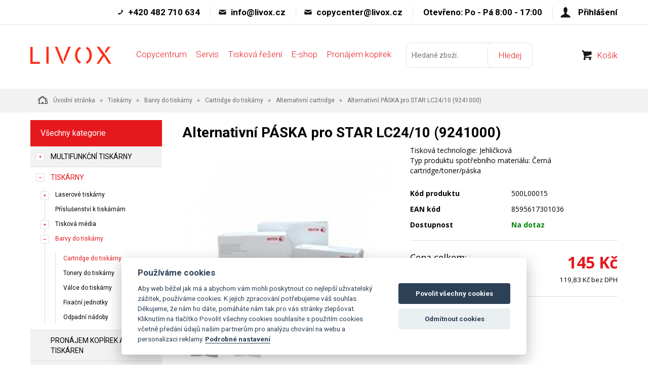

--- FILE ---
content_type: text/html; charset=utf-8
request_url: https://www.livox.cz/alternativni-paska-pro-star-lc2410-9241000.html
body_size: 9936
content:
<!DOCTYPE html>
<html lang="">
<head>
    <meta charset="utf-8" />

    <title>Alternativní PÁSKA pro STAR LC24/10 (9241000)</title>
    <meta name="keywords" content="" lang="" />
    <meta name="description" content="" lang="" />

    <meta name="author" content="Nový Web s.r.o. info@novy-web.cz" />
    
    <meta name="robots" content="all,follow"/>
<meta name="googlebot" content="index,follow,snippet,archive"/>    <meta name="viewport" content="width=device-width, initial-scale=1">
    <script src="https://www.livox.cz/media/js/jquery.min.js"></script>
    <link rel="icon" href="https://www.livox.cz/media/images/favicon.ico">
    <meta name="SKYPE_TOOLBAR" content="SKYPE_TOOLBAR_PARSER_COMPATIBLE" />
    <link type="text/css" href="https://www.livox.cz/media/css/overlay.css?v24" rel="stylesheet" />
<link type="text/css" href="https://www.livox.cz/media/js/light-gallery/css/lightGallery.css?v24" rel="stylesheet" />
<link type="text/css" href="https://www.livox.cz/media/css/cookieconsent.css?v24" rel="stylesheet" />
<link type="text/css" href="https://www.livox.cz/media/css/noty_nw.css?v24" rel="stylesheet" />
<link type="text/css" href="https://www.livox.cz/media/css/styles.css?v24" rel="stylesheet" />
<link type="text/css" href="https://fonts.googleapis.com/css?family=Open+Sans+Condensed:300,700&amp;amp;subset=latin,cyrillic-ext,latin-ext,cyrillic" rel="stylesheet" />
<link type="text/css" href="https://fonts.googleapis.com/css?family=Open+Sans:400,800,700,300&amp;amp;subset=latin,cyrillic-ext,latin-ext,cyrillic" rel="stylesheet" />  

</head>

<body>
    
    

<div id="fb-root"></div>
<div id="page">
  <div class="top_header">
    <div class="container">
      <ul>
                  <li class="phone">+420 482 710 634</li>
                          <li class="mail"><a href="mailto:info@livox.cz">info@livox.cz</a></li>
        
                  <li class="mail"><a href="mailto:copycenter@livox.cz">copycenter@livox.cz</a></li>
                          <li>Otevřeno: Po - Pá 8:00 - 17:00</li>
        
                    <li class="login">
                <a href="https://www.livox.cz/content/customer/login" >Přihlášení</a>
            </li>
        
      </ul>
      <div class="clearfix"></div>
    </div>
  </div>
  <div class="header">
    <div class="container">
      <a href="https://www.livox.cz/" class="logo"><img src="https://www.livox.cz/media/images/livox_red.png" alt="Livox" style="max-width: 160px; margin: 8px 0 0 0;"></a>
              <div class="mainMenu">
        <span class="toggle_mainMenu">Menu</span>
        <ul>
                        <li>
                <a href="https://www.livox.cz/copycentrum.html">Copycentrum</a>
              </li>
                        <li>
                <a href="https://www.livox.cz/inkoustova-servis.html">Servis</a>
              </li>
                        <li>
                <a href="https://www.livox.cz/tiskova-reseni.html">Tisková řešení</a>
              </li>
                        <li>
                <a href="https://www.livox.cz/multifunkcni-tiskarny.html">E-shop</a>
              </li>
                        <li>
                <a href="https://www.livox.cz/pronajem-kopirek.html">Pronájem kopírek</a>
              </li>
                  </ul>
            </div>
      <script type="text/javascript">
      $( document ).ready(function() {
        $( ".toggle_mainMenu" ).click(function() {
          $( ".mainMenu ul" ).slideToggle();
        });
      });
      </script>
      <form method="get" class="search_top" action="https://www.livox.cz/content/search">       
    <input type="text" class="textbox" name="search" value="" placeholder="Hledané zboží.." id="searchinput" />
    <input type="submit" name="" value="Hledej">
    <input type="hidden" name="search_in[products]" value="1" />    <input type="hidden" name="search_in[cats]" value="1" />    <input type="hidden" name="advanced" value="0" />    
</form>
      <div class="login_cart">
        <ul>
            <li class="cart"><a href="https://www.livox.cz/content/shoppingcart">Košík</a></li>
        </ul>
      </div>
      <div class="clearfix"></div>
    </div>
  </div>
  
  <div class="container-fluid breadcrumpHolder">
  <div class="container">
    <ul class="nwBreadcrumb">
    <li>
        <a href="https://www.livox.cz/"><img src="https://www.livox.cz/media/images/breadcrump_house.svg" alt="">Úvodní stránka</a>
    </li>

             <li>
                    <a href="https://www.livox.cz/tiskarny-1.html">Tiskárny</a>                </li>
             <li>
                    <a href="https://www.livox.cz/barvy-do-tiskarny.html">Barvy do tiskárny</a>                </li>
             <li>
                    <a href="https://www.livox.cz/cartridge-do-tiskarny.html">Cartridge do tiskárny</a>                </li>
             <li>
                    <a href="https://www.livox.cz/alternativni-cartridge.html">Alternativní cartridge</a>                </li>
         
        <li class="active">Alternativní PÁSKA pro STAR LC24/10 (9241000)</li>
    </ul>
  </div>
</div>

<div class="container">
    <div class="row">
                <div class="col-md-3">
            <div class="leftMenu">
                
                  
<div class="leftMenu">
  <span class="tit">Všechny kategorie</span>
  <ul ><li class="first haveSubmenu" ><i class="toggle_submenu"></i><a href="https://www.livox.cz/multifunkcni-tiskarny.html" class="">Multifunkční tiskárny</a><ul ><li class="first haveSubmenu" ><i class="toggle_submenu"></i><a href="https://www.livox.cz/multifunkcni-laserove-tiskarny.html" class="">Multifunkční laserové tiskárny</a><ul ><li class="first" ><a href="https://www.livox.cz/cernobile-multifunkcni-tiskarny.html" class="">Černobílé multifunkční tiskárny</a></li><li class="last" ><a href="https://www.livox.cz/barevne-multifunkcni-tiskarny.html" class="">Barevné multifunkční tiskárny</a></li></ul></li><li class="last" ><a href="https://www.livox.cz/prislusenstvi-k-multifunkcnim-tiskarnam.html" class="">Příslušenství k multifunkčním tiskárnám</a></li></ul></li><li class="toggled active haveSubmenu" ><i class="toggle_submenu"></i><a href="https://www.livox.cz/tiskarny-1.html" class="active ">Tiskárny</a><ul ><li class="first haveSubmenu" ><i class="toggle_submenu"></i><a href="https://www.livox.cz/laserove-tiskarny.html" class="">Laserové tiskárny</a><ul ><li class="first" ><a href="https://www.livox.cz/barevne-laserove-tiskarny.html" class="">Barevné laserové tiskárny</a></li><li class="last" ><a href="https://www.livox.cz/cernobile-laserove-tiskarny.html" class="">Černobílé laserové tiskárny</a></li></ul></li><li ><a href="https://www.livox.cz/tiskarny-1-prislusenstvi-k-tiskarnam.html" class="">Příslušenství k tiskárnám</a></li><li class="haveSubmenu" ><i class="toggle_submenu"></i><a href="https://www.livox.cz/tiskarny-1-tiskova-media.html" class="">Tisková média</a><ul ><li class="first" ><a href="https://www.livox.cz/fotopapiry-do-tiskaren.html" class="">Fotopapíry do tiskáren</a></li><li ><a href="https://www.livox.cz/papiry-do-tiskaren.html" class="">Papíry do tiskáren</a></li><li ><a href="https://www.livox.cz/tiskarny-1-tiskova-media-ostatni.html" class="">Ostatní</a></li><li class="last" ><a href="https://www.livox.cz/samolepici-papiry-do-tiskaren-stitky.html" class="">Samolepící papíry do tiskáren, štítky</a></li></ul></li><li class="last toggled active haveSubmenu" ><i class="toggle_submenu"></i><a href="https://www.livox.cz/barvy-do-tiskarny.html" class="active ">Barvy do tiskárny</a><ul ><li class="first toggled active" ><a href="https://www.livox.cz/cartridge-do-tiskarny.html" class="active ">Cartridge do tiskárny</a></li><li ><a href="https://www.livox.cz/tonery-do-tiskarny.html" class="">Tonery do tiskárny</a></li><li ><a href="https://www.livox.cz/valce-do-tiskarny.html" class="">Válce do tiskárny</a></li><li ><a href="https://www.livox.cz/fixacni-jednotky.html" class="">Fixační jednotky</a></li><li class="last" ><a href="https://www.livox.cz/odpadni-nadoby.html" class="">Odpadní nádoby</a></li></ul></li></ul></li><li ><a href="https://www.livox.cz/pronajem-kopirek-a-tiskaren-1.html" class="">Pronájem kopírek a tiskáren</a></li><li ><a href="https://www.livox.cz/skenery-1.html" class="">Skenery</a></li><li class="haveSubmenu" ><i class="toggle_submenu"></i><a href="https://www.livox.cz/laminatory-1.html" class="">Laminátory</a><ul ><li class="first haveSubmenu" ><i class="toggle_submenu"></i><a href="https://www.livox.cz/laminatory.html" class="">Laminátory</a><ul ><li class="first" ><a href="https://www.livox.cz/kancelarske-laminatory.html" class="">Kancelářské laminátory</a></li><li ><a href="https://www.livox.cz/rolove-laminatory.html" class="">Rolové laminátory</a></li><li class="last" ><a href="https://www.livox.cz/profesionalni-laminatory.html" class="">Profesionální laminátory</a></li></ul></li><li class="last haveSubmenu" ><i class="toggle_submenu"></i><a href="https://www.livox.cz/prislusenstvi-k-laminatorum.html" class="">Příslušenství k laminátorům</a><ul ><li class="first" ><a href="https://www.livox.cz/laminovaci-kapsy.html" class="">Laminovací kapsy</a></li><li class="last" ><a href="https://www.livox.cz/laminovaci-folie.html" class="">Laminovací fólie</a></li></ul></li></ul></li><li class="haveSubmenu" ><i class="toggle_submenu"></i><a href="https://www.livox.cz/skartovacky.html" class="">Skartovačky</a><ul ><li class="first haveSubmenu" ><i class="toggle_submenu"></i><a href="https://www.livox.cz/skartovacky-skartovacky-1.html" class="">Skartovačky</a><ul ><li class="first" ><a href="https://www.livox.cz/skartovacky-skartovacky-1-skartovace-na-karton-hsm.html" class="">Skartovače na karton HSM</a></li><li ><a href="https://www.livox.cz/skartovacky-skartovacky-1-s-automatickym-podavanim.html" class="">S automatickým podáváním</a></li><li ><a href="https://www.livox.cz/skartovacky-skartovacky-1-ostatni-skartovace.html" class="">Ostatní Skartovače</a></li><li ><a href="https://www.livox.cz/skartovacky-skartovacky-1-skartovace-at.html" class="">Skartovače AT</a></li><li class="last" ><a href="https://www.livox.cz/skartovacky-skartovacky-1-skartovace-kobra.html" class="">Skartovače KOBRA</a></li></ul></li><li class="last" ><a href="https://www.livox.cz/odpadni-pytle-a-oleje.html" class="">Příslušenství ke skartovačkám</a></li></ul></li><li class="haveSubmenu" ><i class="toggle_submenu"></i><a href="https://www.livox.cz/rezacky-papiru-a-orezavatka.html" class="">Řezačky papíru a ořezávátka</a><ul ><li class="first" ><a href="https://www.livox.cz/rezacky-vizitek.html" class="">Řezačky vizitek</a></li><li ><a href="https://www.livox.cz/rezacky-papiru-a-orezavatka-kotoucove-rezacky.html" class="">Kotoučové řezačky</a></li><li class="haveSubmenu" ><i class="toggle_submenu"></i><a href="https://www.livox.cz/stohove-rezacky.html" class="">Stohové řezačky</a><ul ><li class="first" ><a href="https://www.livox.cz/stohove-rezacky-elektricke.html" class="">Elektrické</a></li><li class="last" ><a href="https://www.livox.cz/mechanicke.html" class="">Mechanické</a></li></ul></li><li ><a href="https://www.livox.cz/rezacky-papiru-a-orezavatka-pakove-rezacky.html" class="">Pákové řezačky</a></li><li ><a href="https://www.livox.cz/orezavatka.html" class="">Ořezávátka</a></li><li ><a href="https://www.livox.cz/rucni-rezacky.html" class="">Ruční řezačky</a></li><li class="last haveSubmenu" ><i class="toggle_submenu"></i><a href="https://www.livox.cz/rezacky-papiru-a-orezavatka-prislusenstvi-k-rezackam.html" class="">Příslušenství k řezačkám</a><ul ><li class="first" ><a href="https://www.livox.cz/rezne-hlavy.html" class="">Řezné hlavy</a></li><li ><a href="https://www.livox.cz/podstavce.html" class="">Podstavce</a></li><li ><a href="https://www.livox.cz/postranni-odkladaci-stolky.html" class="">Postranní odkládací stolky</a></li><li ><a href="https://www.livox.cz/noze.html" class="">Nože</a></li><li ><a href="https://www.livox.cz/rezne-listy.html" class="">Řezné lišty</a></li><li class="last" ><a href="https://www.livox.cz/rezacky-papiru-a-orezavatka-prislusenstvi-k-rezackam-rezne-podlozky.html" class="">Řezné podložky</a></li></ul></li></ul></li><li class="haveSubmenu" ><i class="toggle_submenu"></i><a href="https://www.livox.cz/vazba-2.html" class="">Vazba</a><ul ><li class="first haveSubmenu" ><i class="toggle_submenu"></i><a href="https://www.livox.cz/vazba-2-vazace-pro-plastove-hrbety.html" class="">Vazače pro plastové hřbety</a><ul ><li class="first" ><a href="https://www.livox.cz/vazba-2-vazace-pro-plastove-hrbety-elektricke.html" class="">Elektrické</a></li><li class="last" ><a href="https://www.livox.cz/vazba-2-vazace-pro-plastove-hrbety-rucni.html" class="">Ruční</a></li></ul></li><li class="haveSubmenu" ><i class="toggle_submenu"></i><a href="https://www.livox.cz/vazba-2-vazace-pro-dratene-hrbety.html" class="">Vazače pro drátěné hřbety</a><ul ><li class="first" ><a href="https://www.livox.cz/vazba-2-vazace-pro-dratene-hrbety-elektricke.html" class="">Elektrické</a></li><li class="last" ><a href="https://www.livox.cz/vazba-2-vazace-pro-dratene-hrbety-rucni.html" class="">Ruční</a></li></ul></li><li ><a href="https://www.livox.cz/vazba-2-vazace-profi.html" class="">Vazače PROFI</a></li><li ><a href="https://www.livox.cz/vazba-2-vazaci-jednotky-a-derovaci-moduly.html" class="">Vazací jednotky a děrovací moduly</a></li><li ><a href="https://www.livox.cz/vazba-2-brozurovaci-stroje.html" class="">Brožurovací stroje</a></li><li ><a href="https://www.livox.cz/vazba-2-termovazace.html" class="">Termovazače</a></li><li ><a href="https://www.livox.cz/vazba-2-lepicky.html" class="">Lepičky</a></li><li class="last haveSubmenu" ><i class="toggle_submenu"></i><a href="https://www.livox.cz/vazba-2-spotrebni-material.html" class="">Spotřební materiál</a><ul ><li class="first" ><a href="https://www.livox.cz/vazba-2-spotrebni-material-plastove-hrbety.html" class="">Plastové hřbety</a></li><li ><a href="https://www.livox.cz/vazba-2-spotrebni-material-nasuvne-hrbety.html" class="">Násuvné hřbety</a></li><li ><a href="https://www.livox.cz/vazba-2-spotrebni-material-dratene-hrbety-hacky.html" class="">Drátěné hřbety / Háčky</a></li><li ><a href="https://www.livox.cz/vazba-2-spotrebni-material-termodesky.html" class="">Termodesky</a></li><li ><a href="https://www.livox.cz/vazba-2-spotrebni-material-predni-desky-pro-vazbu.html" class="">Přední desky pro vazbu</a></li><li ><a href="https://www.livox.cz/vazba-2-spotrebni-material-zadni-desky-pro-vazbu.html" class="">Zadní desky pro vazbu</a></li><li class="last" ><a href="https://www.livox.cz/vazba-2-spotrebni-material-zavesy-do-poradace.html" class="">Závěsy do pořadače</a></li></ul></li></ul></li><li class="haveSubmenu" ><i class="toggle_submenu"></i><a href="https://www.livox.cz/derovacky.html" class="">Děrovačky</a><ul ><li class="first" ><a href="https://www.livox.cz/derovacky-kancelarske-derovacky.html" class="">Kancelářské děrovačky</a></li><li class="last" ><a href="https://www.livox.cz/derovacky-profesionalni-derovacky.html" class="">Profesionální děrovačky</a></li></ul></li><li class="haveSubmenu" ><i class="toggle_submenu"></i><a href="https://www.livox.cz/sesivacky-2.html" class="">Sešívačky</a><ul ><li class="first" ><a href="https://www.livox.cz/elektricke-sesivacky.html" class="">Elektrické sešívačky</a></li><li class="haveSubmenu" ><i class="toggle_submenu"></i><a href="https://www.livox.cz/sesivacky.html" class="">Sešívačky</a><ul ><li class="first" ><a href="https://www.livox.cz/sesivacky-kancelarske-sesivacky.html" class="">Kancelářské sešívačky</a></li><li ><a href="https://www.livox.cz/sesivacky-sesivaci-kleste.html" class="">Sešívací kleště</a></li><li class="last" ><a href="https://www.livox.cz/sesivacky-blokove-sesivacky.html" class="">Blokové sešívačky</a></li></ul></li><li ><a href="https://www.livox.cz/sesivacky-2-rozesivacky.html" class="">Rozešívačky</a></li><li ><a href="https://www.livox.cz/sesivacky-2-nytovace.html" class="">Nýtovače</a></li><li ><a href="https://www.livox.cz/sponky-do-sesivacky.html" class="">Sponky do sešívačky</a></li><li class="last" ><a href="https://www.livox.cz/ostatni-prislusenstvi.html" class="">Ostatní příslušenství</a></li></ul></li><li class="haveSubmenu" ><i class="toggle_submenu"></i><a href="https://www.livox.cz/tabule.html" class="">Tabule</a><ul ><li class="first" ><a href="https://www.livox.cz/bile-tabule.html" class="">Bílé tabule</a></li><li ><a href="https://www.livox.cz/sklenene-tabule.html" class="">Skleněné tabule</a></li><li ><a href="https://www.livox.cz/planovaci-tabule.html" class="">Plánovací tabule</a></li><li ><a href="https://www.livox.cz/korkove-tabule.html" class="">Korkové tabule</a></li><li ><a href="https://www.livox.cz/kombinovane-tabule.html" class="">Kombinované tabule</a></li><li ><a href="https://www.livox.cz/revolverove-tabule.html" class="">Revolverové tabule</a></li><li ><a href="https://www.livox.cz/moderacni-tabule.html" class="">Moderační tabule</a></li><li ><a href="https://www.livox.cz/triptychy.html" class="">Triptychy</a></li><li ><a href="https://www.livox.cz/tabule-filcove-tabule.html" class="">Filcové tabule</a></li><li ><a href="https://www.livox.cz/tabule-reklamni-stojany-a.html" class="">Reklamní stojany A</a></li><li ><a href="https://www.livox.cz/tabule-paravany.html" class="">Paravany</a></li><li ><a href="https://www.livox.cz/tabule-plakatove-listy.html" class="">Plakátové lišty</a></li><li class="last haveSubmenu" ><i class="toggle_submenu"></i><a href="https://www.livox.cz/prislusenstvi-k-tabulim.html" class="">Příslušenství k tabulím</a><ul ><li class="first" ><a href="https://www.livox.cz/tabule-a-nastenky-spotrebni-material-cistici-prostredky.html" class="">Čištění</a></li><li ><a href="https://www.livox.cz/popisovace.html" class="">Popisovače</a></li><li ><a href="https://www.livox.cz/magnety.html" class="">Magnety</a></li><li ><a href="https://www.livox.cz/prislusenstvi-k-tabulim-ukazovatka.html" class="">Ukazovátka</a></li><li class="last" ><a href="https://www.livox.cz/prislusenstvi-k-tabulim-startovaci-balicek.html" class="">Startovací balíček</a></li></ul></li></ul></li><li class="haveSubmenu" ><i class="toggle_submenu"></i><a href="https://www.livox.cz/flipcharty.html" class="">Flipcharty</a><ul ><li class="first" ><a href="https://www.livox.cz/bloky-pro-flipcharty.html" class="">Bloky pro flipcharty</a></li><li class="last" ><a href="https://www.livox.cz/flipcharty-flipcharty.html" class="">Flipcharty</a></li></ul></li><li class="haveSubmenu" ><i class="toggle_submenu"></i><a href="https://www.livox.cz/vitriny.html" class="">Vitríny</a><ul ><li class="first" ><a href="https://www.livox.cz/venkovni-vitriny.html" class="">Venkovní vitríny</a></li><li class="last" ><a href="https://www.livox.cz/vnitrni-vitriny.html" class="">Vnitřní vitríny</a></li></ul></li><li class="haveSubmenu" ><i class="toggle_submenu"></i><a href="https://www.livox.cz/penize.html" class="">Pokladní systémy</a><ul ><li class="first" ><a href="https://www.livox.cz/detektory-padelku.html" class="">Detektory padělků</a></li><li ><a href="https://www.livox.cz/pocitacky-a-tridicky.html" class="">Počítačky a třídičky</a></li><li ><a href="https://www.livox.cz/pokladny.html" class="">Pokladny</a></li><li class="last" ><a href="https://www.livox.cz/sejfy.html" class="">Sejfy</a></li></ul></li><li class="haveSubmenu" ><i class="toggle_submenu"></i><a href="https://www.livox.cz/klipramy-1.html" class="">Kliprámy</a><ul ><li class="first" ><a href="https://www.livox.cz/klipramy-s-kulatymi-rohy-a-profilem-25-mm.html" class="">Kliprámy s kulatými rohy a profilem 25 mm</a></li><li ><a href="https://www.livox.cz/klipramy-s-ostrymi-rohy-a-profilem-25-mm.html" class="">Kliprámy s ostrými rohy a profilem 25 mm</a></li><li ><a href="https://www.livox.cz/klipramy-s-kulatymi-rohy-a-profilem-32-mm.html" class="">Kliprámy s kulatými rohy a profilem 32 mm</a></li><li ><a href="https://www.livox.cz/klipramy-uzamykatelne-a-vodeodolne-s-profilem-35-mm.html" class="">Kliprámy uzamykatelné a voděodolné s profilem 35 mm</a></li><li class="last" ><a href="https://www.livox.cz/klipramy-1-informacni-tabulky.html" class="">Informační tabulky</a></li></ul></li><li ><a href="https://www.livox.cz/ochranne-delici-steny.html" class="">Ochranné dělící stěny</a></li><li class="haveSubmenu" ><i class="toggle_submenu"></i><a href="https://www.livox.cz/potisk-lisy-tiskarny-materialy-prislusenstvi.html" class="">Potisk - lisy / tiskárny / materiály / příslušenství</a><ul ><li class="first haveSubmenu" ><i class="toggle_submenu"></i><a href="https://www.livox.cz/tepelne-lisy-a-prislusenstvi.html" class="">Tepelné lisy a příslušenství</a><ul ><li class="first" ><a href="https://www.livox.cz/manualni.html" class="">Manuální</a></li><li ><a href="https://www.livox.cz/prislusenstvi-a-aplikacni-pomucky.html" class="">Příslušenství a aplikační pomůcky</a></li><li class="last" ><a href="https://www.livox.cz/pneumaticke.html" class="">Pneumatické</a></li></ul></li><li class="haveSubmenu" ><i class="toggle_submenu"></i><a href="https://www.livox.cz/predmety-k-potisku.html" class="">Předměty k potisku</a><ul ><li class="first" ><a href="https://www.livox.cz/keramika-k-potisku.html" class="">Keramika k potisku</a></li><li ><a href="https://www.livox.cz/sklo-k-potisku.html" class="">Sklo k potisku</a></li><li ><a href="https://www.livox.cz/kovove-predmety-k-potisku.html" class="">Kovové předměty k potisku</a></li><li ><a href="https://www.livox.cz/plast-pro-potisk-a-prislusenstvi.html" class="">Plast pro potisk a příslušenství</a></li><li ><a href="https://www.livox.cz/textil-na-potisk.html" class="">Textil na potisk</a></li><li ><a href="https://www.livox.cz/polymer-k-potisku-a-prislusenstvi.html" class="">Polymer k potisku a příslušenství</a></li><li class="last" ><a href="https://www.livox.cz/papir-k-potisku.html" class="">Papír k potisku</a></li></ul></li><li class="haveSubmenu" ><i class="toggle_submenu"></i><a href="https://www.livox.cz/tiskarny-naplne-prislusenstvi.html" class="">Tiskárny / Náplně / Příslušenství</a><ul ><li class="first" ><a href="https://www.livox.cz/naplne-a-prislusenstvi.html" class="">Náplně a příslušenství</a></li><li class="last" ><a href="https://www.livox.cz/tiskarny-naplne-prislusenstvi-tiskarny.html" class="">Tiskárny</a></li></ul></li><li class="last haveSubmenu" ><i class="toggle_submenu"></i><a href="https://www.livox.cz/prenosove-materialy.html" class="">Přenosové materiály</a><ul ><li class="first" ><a href="https://www.livox.cz/pro-sublimacni-tiskarny.html" class="">Pro sublimační tiskárny</a></li><li ><a href="https://www.livox.cz/prenosove-materialy-pro-inkoustove-tiskarny.html" class="">Pro inkoustové tiskárny</a></li><li ><a href="https://www.livox.cz/pro-laserove-tiskarny.html" class="">Pro laserové tiskárny</a></li><li ><a href="https://www.livox.cz/pro-tiskarny-s-bilym-tonerem.html" class="">Pro tiskárny s bílým tonerem</a></li><li class="last" ><a href="https://www.livox.cz/pro-solventni-plotry.html" class="">Pro solventní plotry</a></li></ul></li></ul></li><li ><a href="https://www.livox.cz/ryhovaci-a-perforovaci-stroje.html" class="">Rýhovací a perforovací stroje</a></li><li class="haveSubmenu" ><i class="toggle_submenu"></i><a href="https://www.livox.cz/vrtacky-papiru-a-prislusenstvi.html" class="">Vrtačky papíru a příslušenství</a><ul ><li class="first" ><a href="https://www.livox.cz/vrtacky.html" class="">Vrtačky</a></li><li class="last haveSubmenu" ><i class="toggle_submenu"></i><a href="https://www.livox.cz/vrtacky-papiru-a-prislusenstvi-prislusenstvi.html" class="">Příslušenství</a><ul ><li class="first" ><a href="https://www.livox.cz/ocelove-vrtaky.html" class="">Ocelové vrtáky</a></li><li ><a href="https://www.livox.cz/titanove-vrtaky.html" class="">Titanové vrtáky</a></li><li class="last" ><a href="https://www.livox.cz/topslide-vrtaky.html" class="">Topslide vrtáky</a></li></ul></li></ul></li><li class="haveSubmenu" ><i class="toggle_submenu"></i><a href="https://www.livox.cz/zaoblovace-a-cislovacky.html" class="">Zaoblovače a Číslovačky</a><ul ><li class="first" ><a href="https://www.livox.cz/zaoblovace-a-prislusenstvi.html" class="">Zaoblovače a příslušenství</a></li><li class="last" ><a href="https://www.livox.cz/cislovacky.html" class="">Číslovačky</a></li></ul></li><li ><a href="https://www.livox.cz/setrasacky-papiru.html" class="">Setřásačky papíru</a></li><li class="haveSubmenu" ><i class="toggle_submenu"></i><a href="https://www.livox.cz/skladacky-papiru.html" class="">Skládačky papíru</a><ul ><li class="first" ><a href="https://www.livox.cz/kancelarske.html" class="">Kancelářské</a></li><li class="last" ><a href="https://www.livox.cz/profesionalni.html" class="">Profesionální</a></li></ul></li><li class="haveSubmenu" ><i class="toggle_submenu"></i><a href="https://www.livox.cz/identifikace.html" class="">Identifikace</a><ul ><li class="first" ><a href="https://www.livox.cz/visacky-a-snurky.html" class="">Visačky a Šňůrky</a></li><li ><a href="https://www.livox.cz/klipsy.html" class="">Klipsy</a></li><li class="last" ><a href="https://www.livox.cz/navijaky.html" class="">Navijáky</a></li></ul></li><li class="last" ><a href="https://www.livox.cz/cisticky-vzduchu.html" class="">Čističky vzduchu</a></li></ul>

  
</div>
                
            </div>
            
        </div>
                <div class="col-md-9">
            <div class="productDetail">
                <div class="row">
                    <div class="col-md-12">
                        <h1>Alternativní PÁSKA pro STAR LC24/10 (9241000)</h1>
                    </div>
                </div>
                <div class="row">
                    <div class="col-md-6">
                        <div class="imageBox">
                                                        <div class="mainImage">
                                <a title="341931_0a_3.jpg" href="https://www.livox.cz/User_Files/photos/341931_0a_3.jpg" >
                                    <img alt="341931_0a_3.jpg" src="https://www.livox.cz/User_Files/photos/thumbs/t360-m420_341931_0a_3.jpg">
                                </a>
                            </div>
                                                        <div class="thumbs">
                                <ul id="lightGallery">
                                                                                                           <li data-src="https://www.livox.cz/User_Files/photos/341931_0a_3.jpg" data-main-src="https://www.livox.cz/User_Files/photos/thumbs/t360-m420_341931_0a_3.jpg" class="openImg">
                                        <img src="https://www.livox.cz/User_Files/photos/thumbs/t94-m100_341931_0a_3.jpg" title="341931_0a_3.jpg"/>
                                    </li>
                                                                        <li data-src="https://www.livox.cz/User_Files/photos/341931_0a_3.jpg" data-main-src="https://www.livox.cz/User_Files/photos/thumbs/t360-m420_341931_0a_3.jpg" class="">
                                        <img src="https://www.livox.cz/User_Files/photos/thumbs/t94-m100_341931_0a_3.jpg" title="341931_0a_3.jpg"/>
                                    </li>
                                                                    </ul>
                            </div>
                                                         
                        </div>
                    </div>
                    <div class="col-md-6">
                        <div class="desc">
                            <div class="annotation">Tisková technologie:&nbspJehličková<br> Typ produktu spotřebního materiálu:&nbspČerná cartridge/toner/páska</div>
                            <table class="descTable">
                                                                    <tr><td class="title">Kód produktu</td><td class="descr">500L00015</td></tr>
                                                                                                    <tr><td class="title">EAN kód</td><td class="descr">8595617301036</td></tr>
                                                                                            </table>
                            <form action="https://www.livox.cz/content/cartadd" onsubmit="return shoppingcart.cartadd(this);" method="get" id="addtocart">
                                                              <div class="availabilityTableHolder">
                                    <table class="availabilityTable">
                                        <tr><td class="title">Dostupnost</td><td class="av inStock">Na dotaz</td></tr>
                                    </table>
                                </div>
                                <div class="buyBox">
                                    <table class="price">
                                      <tr>
                                        <td>
                                          <div>Cena celkem:<span>vč. DPH</span></div>
                                        </td>
                                        <td>
                                          <strong>145&nbsp;Kč</strong>
                                                                                  </td>
                                      </tr>
                                      <tr>
                                        <td>&nbsp;</td>
                                        <td style="font-size: 10pt;">119,83&nbsp;Kč bez DPH</td>
                                      </tr>
                                    </table>
                                    
                                                                    </div>
                                                          </form>
                            <div class="suggBox">
                                <table>
                                    <tr>
                                        <td>
                                                                                        <span><a href="https://www.livox.cz/content/product/question/8171" class="question">Dotaz na produkt</a></span>
                                                                                    </td>
                                    </tr>
                                </table>
                            </div>
                        </div>
                    </div>
                </div>
                <div class="row">
                  <div class="col-md-12">
                    <div class="datail_ui_tabs">
                                            <ul>
                        <li data-target="popis"><a href="#">Popis</a></li>
                                                                                                                                                                                              </ul>
                      <div class="clearfix"></div>
                    </div>
                  </div>
                </div>
                <div class="row">
                  <div class="col-md-12">
                    <div class="desc_holder" id="popis">
                      <P><STRONG>Xerox alternativní&nbsp; PÁSKA pro STAR LC24/10 (9241000)</STRONG></P>                    </div>
                  </div>
                </div>
                                                                                                                                <div class="row">
                    <div class="col-md-12">
                         
                    </div>
                </div>
            </div>
        </div>
    </div>
</div>

   
      <div class="banner_line">
      <div class="container">
        <div class="row">
                      <div class="col-sm-6 col-md-6">
              <a href="https://www.livox.cz/xerox-altalink-c8130-c8135-c8145-c8155-c8170.html" class="wow_banner">
                <img src="https://www.livox.cz/User_Files/banery/thumbs/tf138-f558_59fc4aca9aab9vl_zabezpeceni_banner.png">
              </a>
            </div>
                      <div class="col-sm-6 col-md-6">
              <a href="https://www.livox.cz/xerox-versalink-c7020c7025c7030.html" class="wow_banner">
                <img src="https://www.livox.cz/User_Files/banery/thumbs/tf138-f558_59fc4ad44d862vl_panel_banner.png">
              </a>
            </div>
                  </div>
      </div>
    </div>
    <div class="container">
    <span class="nw_tit">Přihlaste se k odběru novinek</span>
    <div class="newsletter_box">
      <span class="tit_small">Odebírejte zajímavé nabídky přímo do e-mailové schránky.</span>
      
      <form action="https://www.livox.cz/content/newsletter/addconfirm" method="post" onsubmit="return ajaxsendform(this, true);">
        <input type="email" placeholder="Zde zadejte Váš e-mail" name="email">
         <input type="submit" value="Přihlásit">
         <div class="gdpragreements newsletter">
        <label class="gdpragreements">
                <input type="checkbox" name="gdpragreement[newsletter]" value="1" required="required" >
        Souhlasím se <a href="https://www.livox.cz/souhlas-se-zpracovanim-osobnich-udaju.html" class="gdpr-confirm" data-title="Souhlasím se zpracováním mých osobních údajů správcem těchto www za účely uvedenými v dokumentu Souhlas se zpracováním osobních údajů" onclick="return shitPopUp.ajaxloadoverlay(this.href);">zpracováním osobních údajů pro marketingové účely</a>     </label>
</div>
                  <span id="hiddenInput_6978b2ec75b76"></span>
         <input type="hidden" name="an_sp" value="1">
         <script type="text/javascript">
             document.getElementById('hiddenInput_6978b2ec75b76').innerHTML = (String.fromCharCode(60) + 'input type="hidden" name="jeclovek" value="a' + 'no" />');
         </script>
     </form> 
      <div class="clearfix"></div>
    </div>
  </div>
  <div class="footer_holder">
    <div class="container">
      <div class="row">
        <div class="col-md-12">
          <div class="footer_menu">
            <ul>
                          </ul>
            <div class="clearfix"></div>
          </div>
        </div>
      </div>
      <div class="row">
        <div class="col-sm-12 col-md-3 col-lg-3">
          <div class="footer_address footer-new-menu">
            <span class="tit" style="background: transparent;">Odkazy</span>
            <ul>
                                                    <li>
                        <a href="https://www.livox.cz/o-nas.html">O nás</a>
                    </li>
                                    <li>
                        <a href="https://www.livox.cz/obchodni-podminky.html">Obchodní podmínky</a>
                    </li>
                                    <li>
                        <a href="https://www.livox.cz/blog.html">Blog</a>
                    </li>
                                    <li>
                        <a href="https://www.livox.cz/cookies.html">Cookies</a>
                    </li>
                            </ul>
          </div>
        </div>
        <div class="col-sm-6 col-md-3 col-lg-3">
          <div class="footer_contact">
            <span class="tit">Kontakt</span>
                          <p>+420 482 710 634,</p>
                                      <p>info@livox.cz</p>
                                      <p>copycenter@livox.cz</p>
                      </div>
        </div>
        <div class="col-sm-6 col-md-3 col-lg-3">
          <div class="footer_address">
            <span class="tit">Adresa</span>
                          <p>Frýdlantská 1359/19,</p>
                                      <p>460 01 Liberec</p>
                                      <p> Po - Pá 8:00 - 17:00</p>
                      </div>
        </div>
        <div class="col-sm-12 col-md-3 col-lg-3">
          <div class="partner_box">
            <span class="tit">Autorizovaný partner</span>
            <img src="https://www.livox.cz/media/images/xerox_is_my_parner.png" alt="">
          </div>
        </div>
      </div>
      <div class="footer_shitline"></div>
      <div class="copyright">&copy; 1992 - 2026 LIVOX s.r.o. All rights reserved.</div>
    </div>
  </div>
  <!-- Global site tag (gtag.js) - AdWords: 827282047 --> <script async src="https://www.googletagmanager.com/gtag/js?id=AW-827282047" type="text/plain" data-cookiecategory="analytics"></script> <script type="text/plain" data-cookiecategory="analytics"> window.dataLayer = window.dataLayer || []; function gtag(){dataLayer.push(arguments);} gtag('js', new Date()); gtag('config', 'AW-827282047'); </script>
<script>
    var cookieconsent;
    window.addEventListener('load', function(){
        cookieconsent = initCookieConsent();

        var cookieconsentJson = {"autorun":true,"current_lang":"default","page_scripts":true,"gui_options":{"consent_modal":{"layout":"cloud","position":"bottom center","transition":"slide"},"settings_modal":{"layout":"box","transition":"slide"}},"languages":{"default":{"consent_modal":{"title":"Pou\u017e\u00edv\u00e1me cookies","description":"Aby web b\u011b\u017eel jak m\u00e1 a abychom v\u00e1m mohli poskytnout co nejlep\u0161\u00ed u\u017eivatelsk\u00fd z\u00e1\u017eitek, pou\u017e\u00edv\u00e1me cookies. K jejich zpracov\u00e1n\u00ed pot\u0159ebujeme v\u00e1\u0161 souhlas. D\u011bkujeme, \u017ee n\u00e1m ho d\u00e1te, pom\u00e1h\u00e1te n\u00e1m tak pro v\u00e1s str\u00e1nky zlep\u0161ovat. Kliknut\u00edm na tla\u010d\u00edtko Povolit v\u0161echny cookies souhlas\u00edte s pou\u017eit\u00edm cookies v\u010detn\u011b p\u0159ed\u00e1n\u00ed \u00fadaj\u016f na\u0161im partner\u016fm pro anal\u00fdzu chov\u00e1n\u00ed na webu a personalizaci reklamy. <button type=\"button\" data-cc=\"c-settings\" class=\"cc-link\">Podrobn\u00e9 nastaven\u00ed<\/button>","primary_btn":{"text":"Povolit v\u0161echny cookies","role":"accept_all"},"secondary_btn":{"text":"Odm\u00edtnout cookies","role":"accept_necessary"}},"settings_modal":{"title":"Podrobn\u00e9 nastaven\u00ed","save_settings_btn":"Ulo\u017eit","accept_all_btn":"P\u0159ijmout v\u0161echny cookies","reject_all_btn":"Odm\u00edtnout v\u0161e","blocks":[{"title":"Co jsou cookies?","description":"Soubory cookies pou\u017e\u00edv\u00e1me k poskytov\u00e1n\u00ed slu\u017eeb, personalizaci reklam a anal\u00fdze n\u00e1v\u0161t\u011bvnosti. <a href=\"https:\/\/www.livox.cz\/cookies.html\" class=\"cc-link\">V\u00edce o cookies<\/a>."},{"title":"Nezbytn\u00e9","description":"Nezbytn\u00e9 cookies pot\u0159ebujeme pro to, aby web mohl spr\u00e1vn\u011b fungovat.","toggle":{"value":"necessary","enabled":true,"readonly":true}},{"title":"Analytika","description":"Pom\u00e1haj\u00ed n\u00e1m zjistit, jak na\u0161\u00edm webem proch\u00e1z\u00edte, co v\u00e1s zaj\u00edm\u00e1 a v \u010dem ho pro v\u00e1s m\u016f\u017eeme vylep\u0161it.","toggle":{"value":"analytics","enabled":false,"readonly":false}},{"title":"Marketing","description":"Pom\u00e1haj\u00ed n\u00e1m c\u00edlit reklamu tak, abychom v\u00e1s neobt\u011b\u017eovali nerelevantn\u00edmi nab\u00eddkami a vid\u011bli jste jen to, co v\u00e1s opravdu zaj\u00edm\u00e1","toggle":{"value":"marketing","enabled":false,"readonly":false}}]}}}};

        window.dataLayer = window.dataLayer || [];

        function gtagNWCookieConsent() {
            dataLayer.push(arguments);
        };

        cookieconsentJson.onAccept = function (cookie) {
            console.log('onAcceptept');        
        };

        cookieconsentJson.onFirstAction = function(user_preferences, cookie){

            gtagNWCookieConsent('consent', 'default', {
                'ad_storage': 'denied',
                'ad_user_data': 'denied',
                'ad_personalization': 'denied',
                'analytics_storage': 'denied'
            });

            if(cookie.level.includes('analytics') && cookie.level.includes('marketing')) {
                gtagNWCookieConsent('consent', 'update', {
                    'analytics_storage': 'granted',
                    'ad_storage': 'granted',
                    'personalization_storage': 'granted',
                    'ad_user_data': 'granted',
                    'ad_personalization': 'granted'
                });                
            } else if(cookie.level.includes('analytics')) {
                gtagNWCookieConsent('consent', 'update', {
                    'analytics_storage': 'granted'
                });
            } else if(cookie.level.includes('marketing')) {
                gtagNWCookieConsent('consent', 'update', {
                    'ad_storage': 'granted',
                    'personalization_storage': 'granted',
                    'ad_user_data': 'granted',
                    'ad_personalization': 'granted'
                });
            }
        };

        cookieconsentJson.onChange = function(cookie, changed_categories){
            cookieconsentJson.onFirstAction(changed_categories, cookie);
        };

        cookieconsent.run(cookieconsentJson);
    });
</script>    
    <script type="text/plain" src="https://www.livox.cz/media/js/nw_ga.js" data-cookiecategory="analytics"></script><script type="text/plain" data-cookiecategory="analytics">(function(i,s,o,g,r,a,m){i['GoogleAnalyticsObject']=r;i[r]=i[r]||function(){(i[r].q=i[r].q||[]).push(arguments)},i[r].l=1*new Date();a=s.createElement(o),m=s.getElementsByTagName(o)[0];a.async=1;a.src=g;m.parentNode.insertBefore(a,m)})(window,document,'script','//www.google-analytics.com/analytics.js','ga');ga('create', 'UA-44838238-1', 'auto');ga('send', 'pageview');</script>    <script type="text/javascript" src="https://www.livox.cz/media/js/jquery.min.js?v24"></script>
<script type="text/javascript" src="https://www.livox.cz/media/js/bootstrap.min.js?v24"></script>
<script type="text/javascript" src="https://www.livox.cz/media/js/frontweb.js?v24"></script>
<script type="text/javascript" src="https://www.livox.cz/media/js/overlay.js?v24"></script>
<script type="text/javascript" src="https://www.livox.cz/media/js/light-gallery/js/lightGallery.js?v24"></script>
<script type="text/javascript" src="https://www.livox.cz/media/js/light-gallery/js/lg-thumbnail.js?v24"></script>
<script type="text/javascript" src="https://www.livox.cz/media/js/light-gallery/js/lg-zoom.js?v24"></script>
<script type="text/javascript" src="https://www.livox.cz/media/js/shoppingcart.js?v24"></script>
<script type="text/javascript" src="https://www.livox.cz/media/js/shitpopup.js?v24"></script>
<script type="text/javascript" src="https://www.livox.cz/media/js/mobilemenu/js/jquery.mmenu.min.js?v24"></script>
<script type="text/javascript" src="https://www.livox.cz/media/js/mobilemenu/js/addons/jquery.mmenu.backbutton.min.js?v24"></script>
<script type="text/javascript" src="https://www.livox.cz/media/js/mobilemenu/js/addons/jquery.mmenu.navbars.min.js?v24"></script>
<script type="text/javascript" src="https://www.livox.cz/media/js/cookieconsent.min.js?v24"></script>
<script type="text/javascript" src="https://www.livox.cz/media/js/noty/packaged/jquery.noty.packaged.min.js?v24"></script>
<script type="text/javascript" src="https://www.livox.cz/media/js/noty/nw_noty_init.js?v24"></script>
<script type="text/javascript" src="https://www.livox.cz/media/js/webdemo.js?v24"></script>
<script type="text/javascript" src="https://www.livox.cz/media/js/autocomplete/jquery.autocomplete2.js?v24"></script><script>
  $( document ).ready(function() {
    $( ".leftMenu i.toggle_submenu" ).click(function() {
      var li = $(this).closest("li");
      $(li).toggleClass("toggled");
    });
  });
</script><script type="text/javascript">
                                $(document).ready(function(){
                                  $('div.imageBox div.thumbs ul li').hover(function(){
                                      $('div.imageBox .mainImage img').attr('src', jQuery(this).attr('data-main-src'));
                                      $('div.imageBox .mainImage a').attr('href', jQuery(this).attr('href'));
                                      $('div.imageBox div.thumbs ul li').removeClass('openImg');
                                      $(this).addClass('openImg');
                                  });
                                  $('div.imageBox .mainImage a').click(function(){
                                      $('div.imageBox div.thumbs li.openImg').click();
                                      return false;
                                  })
                                  $('#lightGallery').lightGallery({
                                      showThumbByDefault: true,
                                      addClass:'showThumbByDefault',
                                      download: false,
                                  });
                                });
</script><script type="text/javascript">
                        $( ".datail_ui_tabs ul li" ).click(function() {
                          var element = $(this).attr("data-target");
                          $('html, body').animate({
                              scrollTop: $("#"+element).offset().top
                          }, 500);
                          return false;
                        });
</script><script type="text/javascript">
$("div.quantity div.quantityBox").each(function() {
    var inp = $(this).find("input");

    $(this).find("a.productPlus").click(function() {
      var inpVal = inp.val();
      inp.val(parseInt(inpVal) + 1);

      // shoppingcart.updateQuantity($(inp).data('code'), $(inp).val());
      return false;
    });
    $(this).find("a.productMinus").click(function() {
      var inpVal = inp.val();
      inp.val( parseInt(inpVal) > 0 ? parseInt(inpVal) - 1 : 0);

      // shoppingcart.updateQuantity($(inp).data('code'), $(inp).val());
      return false;
    });
});


</script><script type="text/javascript">      
  $(window).scroll(function() {
    if($(window).scrollTop() >= 120){
        $('.header').addClass('fixed__');
    } else {
        $('.header').removeClass('fixed__');
    }    
  });</script>
    <!-- SEEKY-->
        <script type="text/plain" data-cookiecategory="analytics">
            var _paq = _paq || [];
            _paq.push(['trackPageView']);
            _paq.push(['enableLinkTracking']);
            (function() {
                var u="//ifirmy.cz/pxstats/";
                _paq.push(['setTrackerUrl', u+'piwik.php']);
                _paq.push(['setSiteId', 6706]);
                var d=document, g=d.createElement('script'), s=d.getElementsByTagName('script')[0];
                g.type='text/javascript'; g.async=true; g.defer=true; g.src=u+'piwik.js'; s.parentNode.insertBefore(g,s);
            })();
        </script>
        <noscript><p><img src="//ifirmy.cz/pxstats/piwik.php?idsite=6706" style="border:0;" alt="" /></p></noscript>
        <!-- End SEEKY -->
<script>
$(function() {
    $("#searchinput").autocomplete({
        serviceUrl:'https://www.livox.cz/content/search/json',
        minChars:3,
        onSelect: function(value, data, input) {
            $(input).val("");
            window.location="https://www.livox.cz/"+data;
        },
        fnFormatResult: function fnFormatResult(value, data, currentValue) {
            return value;
            //var pattern = '(' + currentValue.replace(reEscape, '\$1') + ')';
            //return value.replace(new RegExp(pattern, 'gi'), '<strong>$1<\/strong>');
          },
        showTitle: false,
        width: 430,
        delimiter: '>',
        });

    });
</script>
    <div id="msg">
        <script type="text/javascript">jQuery(document).ready(function(){});</script>    </div>

    <!-- HTML5 Shim and Respond.js IE8 support of HTML5 elements and media queries -->
    <!-- WARNING: Respond.js doesn't work if you view the page via file:// -->
    <!--[if lt IE 9]>
      <script src="https://oss.maxcdn.com/html5shiv/3.7.2/html5shiv.min.js"></script>
      <script src="https://oss.maxcdn.com/respond/1.4.2/respond.min.js"></script>
    <![endif]-->
    
    <script type="text/javascript">
      ajaxload('https://www.livox.cz/content/shopwindow', 'cartwindow');
    </script>
    <script type="text/javascript">
    /* <![CDATA[ */
    var seznam_retargeting_id = 50964;
    /* ]]> */
    </script>
    <script type="text/plain" src="//c.imedia.cz/js/retargeting.js" data-cookiecategory="marketing"></script>
    
  </body>
</html>

